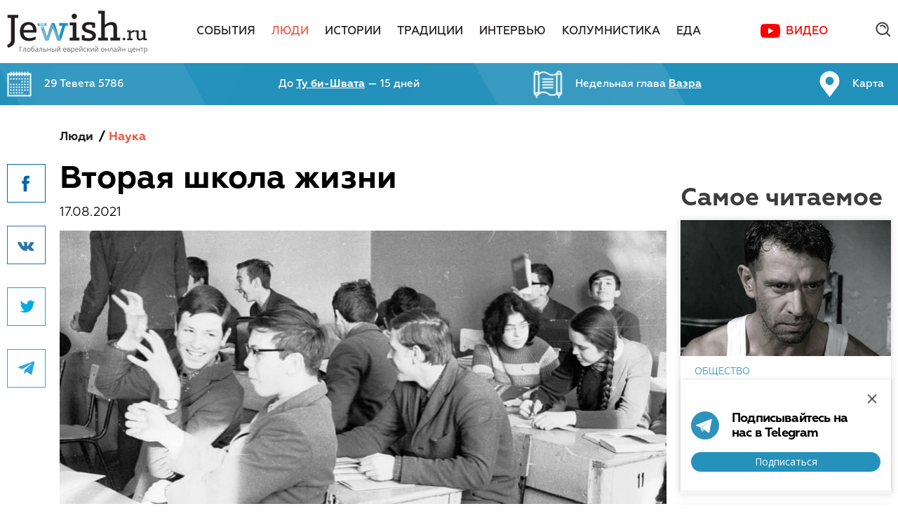

--- FILE ---
content_type: text/html; charset=utf-8
request_url: https://jewishru.com/ru/people/science/197223/
body_size: 18171
content:
<!DOCTYPE html>
<html>
<head>
  <!-- Base meta -->
	<meta charset="utf-8">
	<meta http-equiv="x-ua-compatible" content="ie=edge">

	<!-- Base meta -->
	<title>Вторая школа жизни // Jewish.Ru — Глобальный еврейский онлайн центр</title>
	<meta name="title" content="Вторая школа жизни // Jewish.Ru — Глобальный еврейский онлайн центр">

    <meta name="keywords" content="«ВТОРАЯ ШКОЛА», ЕВРЕИ СССР, АНАТОЛИЙ ЯКОБСОН, ДИССИДЕНТЫ, евреи, еврей, еврейский, еврейская, еврейские, еврейское, иудаизм, шедух, рабби, раввин, израиль">
  <meta name="description" content="Ученики получали не двойку, а «минус 14»...">
  
	<!-- Base URL to use for all relative URLs contained within the document -->
	<base href="//jewishru.com/ru/people/science/197223/">

	<!-- Full domain name or web address -->
	<meta name="url" content="//jewishru.com/">
	
	<!-- Control the behavior of search engine crawling and indexing -->
	<meta name="robots" content="index,follow,noodp"><!-- All Search Engines -->
	<meta name="googlebot" content="index,follow"><!-- Google Specific -->
  
  <meta name="yandex-verification" content="f97960fcd0e0f0b0" />

	<meta property="al:ios:url" content="">
	<meta property="al:android:url" content="">
	<meta property="al:ios:app_name" content="Jewish.Ru">
	<meta property="al:ios:app_store_id" content="">
	<meta property="al:android:package" content="">
	<meta property="al:android:app_name" content="Jewish.Ru">
	<meta property="al:web:should_fallback" content="">

  <meta name="apple-itunes-app" content="app-id=390884113" />
  <meta name="google-play-app" content="app-id=ru.jewish" />
  <link rel="apple-touch-icon" href="//jewishru.com/themes/publication_1/theme_1/img/app-icon.jpg" />
  <link rel="android-touch-icon" href="//jewishru.com/themes/publication_1/theme_1/img/app-icon.jpg" />

  
  <link rel="alternate" type="application/rss+xml" title="RSS Feed jewish.ru - Все" href="/ru/?tpl=24">
  <link rel="alternate" type="application/rss+xml" title="RSS Feed jewish.ru - Новости" href="/ru/?tpl=25">
  <link rel="alternate" type="application/rss+xml" title="RSS Feed jewish.ru - Материалы" href="/ru/?tpl=26">
  <link rel="alternate" type="application/rss+xml" title="RSS Feed jewish.ru for Yandex" href="/ru/?tpl=27">
	<link rel="alternate" type="application/rss+xml" title="RSS Feed jewish.ru for Yandex Zen" href="/ru/?tpl=70">
	<link rel="alternate" type="application/rss+xml" title="RSS Feed jewish.ru for Pulse Mail.ru" href="/ru/?tpl=71">
  
	

	<link rel="canonical" href="//jewishru.com/ru/people/science/197223/">

  <meta name="apple-itunes-app" content="">
  <meta property="vk:app_id" content="">
  
  <meta name="facebook-domain-verification" content="4a9hrp294yesblv7brc7w3xz69a2jj">
  <meta property="fb:app_id" content="110001209069363" />
	<meta property="fb:admins" content="834783404"/>
	<meta property="fb:admins" content="1616508656"/>
  <meta property="fb:admins" content="522943059"/>
    	<meta property="og:url" content="https://jewishru.com/ru/people/science/197223/">
    <meta property="og:type" content="article">
  <meta property="og:title" content="Вторая школа жизни">

  	<link rel="image_src" href="https://jewishru.com/images/cms-image-000018164.jpg">
  <meta property="og:image" content="https://jewishru.com/images/cms-image-000018164.jpg">
  <meta property="og:image:width" content="1099">
  <meta property="og:image:height" content="577">
  <meta name="twitter:image" content="https://jewishru.com/images/cms-image-000018164.jpg">

  	<meta property="og:description" content="Ученики получали не двойку, а «минус 14»...">
  
	<meta property="og:site_name" content="Jewish.Ru">
	<meta property="og:locale" content="ru_RU">
            
        
        
                            
              
    	<meta property="article:author" content="Екатерина Дранкина">
	
	<meta name="twitter:card" content="summary_large_image"> <!-- summary_large_image -->
	<meta name="twitter:site" content="">
	<meta name="twitter:creator" content="">
	<meta name="twitter:url" content="https://jewishru.com/ru/people/science/197223/">
	<meta name="twitter:title" content="Вторая школа жизни">

  	<meta name="twitter:description" content="Ученики получали не двойку, а «минус 14»...">
  


	<!-- More info: https://dev.twitter.com/cards/getting-started -->
	<!-- Validate: https://dev.twitter.com/docs/cards/validation/validator -->

	<meta name="twitter:app:name:iphone" content="Jewish.Ru">
	<meta name="twitter:app:id:iphone" content="">
	<meta name="twitter:app:url:iphone" content="">
	<meta name="twitter:app:name:ipad" content="Jewish.Ru">
	<meta name="twitter:app:id:ipad" content="">
	<meta name="twitter:app:url:ipad" content="">
	<meta name="twitter:app:name:googleplay" content="Jewish.Ru">
	<meta name="twitter:app:id:googleplay" content="">
	<meta name="twitter:app:url:googleplay" content="">

  <meta class="viewport" name="viewport" content="width=device-width, initial-scale=1.0">

  <link href="https://fonts.googleapis.com/css?family=Open+Sans:400,700&subset=cyrillic-ext" rel="stylesheet">
  <script type="text/javascript">
  function setViewport() {
    var viewport;
    var docWidth = document.documentElement.offsetWidth;
    viewport = document.createElement('meta');
    viewport.setAttribute("class", "viewport");
    viewport.setAttribute("name", "viewport");
    if (document.head.getElementsByClassName('viewport')[0]) {
      var elem = document.head.getElementsByClassName('viewport')[0];
      elem.remove();
    }
    if (docWidth <= 640) {
      viewport.setAttribute("content", "width=640, user-scalable=no");
    } else if (docWidth <= 1240) {
      viewport.setAttribute("content", "width=1044, user-scalable=no");
    } else {
      viewport.setAttribute("content", "width=device-width, initial-scale=1.0, minimum-scale=1.0, maximum-scale=1.0");
    }
    document.head.appendChild(viewport);
  }
  setViewport();
  </script>

  <link rel="preconnect" href="https://fonts.googleapis.com">
  <link rel="preconnect" href="https://fonts.gstatic.com" crossorigin>
  <link href="https://fonts.googleapis.com/css2?family=Open+Sans:wght@400;600;700&display=swap" rel="stylesheet">

  <link rel="stylesheet" type="text/css" href="//jewishru.com/themes/publication_1/theme_1/css/main.css?v=0.0.71">
  <link rel="stylesheet" type="text/css" href="//jewishru.com/themes/publication_1/theme_1/react_components/dist/index.css?v=0.0.51">
  <link rel="icon" type="image/png" href="//jewishru.com/themes/publication_1/theme_1/img/favicon.png">
  <script src="https://api-maps.yandex.ru/2.1/?lang=ru_RU" type="text/javascript"></script>
  <script type="text/javascript" src="//jewishru.com/themes/publication_1/theme_1/js/modernizr.js"></script>
  <script type="text/javascript" src="//jewishru.com/themes/publication_1/theme_1/js/hebcal.js"></script>
  <script type="text/javascript" src="//jewishru.com/themes/publication_1/theme_1/js/main.js?v=1.1.18"></script>
  <script type="text/javascript" src="//jewishru.com/themes/publication_1/theme_1/js/scripts.js?v=1.0.7"></script>

  <!-- Put this script tag to the <head> of your page -->
  <script type="text/javascript" src="//vk.com/js/api/openapi.js?136"></script>

  <script type="text/javascript">
    VK.init({apiId: 5743135, onlyWidgets: true});
  </script>


	  <link rel="stylesheet" type="text/css" href="/themes/publication_1/theme_1/css/social-likes_birman.css">
	<script defer type="text/javascript" src="//jewishru.com/themes/publication_1/theme_1/js/social-likes.min.js?v=0.0.1"></script>

	
    
<script async='async' src='https://www.googletagservices.com/tag/js/gpt.js'></script>
<script>
  var googletag = googletag || {};
  googletag.cmd = googletag.cmd || [];
</script>
<!-- [0.desktop] -->
<script>
  googletag.cmd.push(function() {
    googletag.defineSlot('/87020519/JR_Site_15_970x90_Main-4', [1260, 90], 'div-gpt-ad-1496400071148-0').
      addService(googletag.pubads());
    googletag.pubads().enableSingleRequest();
    googletag.pubads().collapseEmptyDivs();
    googletag.enableServices();
  });
</script>

<!-- [0.tablet] -->
<script>
  googletag.cmd.push(function() {
    googletag.defineSlot('/87020519/JR_Site_15_970x90_Main-4', [1004, 90], 'div-gpt-ad-1496400071148-1').
      addService(googletag.pubads());
    googletag.pubads().enableSingleRequest();
    googletag.pubads().collapseEmptyDivs();
    googletag.enableServices();
  });
</script>

<!-- [1] -->
<script>
  googletag.cmd.push(function() {
    googletag.defineSlot('/87020519/JR_Site_01_300x390_Main-1', [300, 390], 'div-gpt-ad-1491310942712-0').addService(googletag.pubads());
    googletag.pubads().enableSingleRequest();
    googletag.pubads().collapseEmptyDivs();
    googletag.enableServices();
  });
</script>

<!-- [2.desktop] -->
<script>
  googletag.cmd.push(function() {
    googletag.defineSlot('/87020519/JR_Site_02_970x90_Main-2', [1260, 90], 'div-gpt-ad-1496402946829-0').
      addService(googletag.pubads());
    googletag.pubads().enableSingleRequest();
    googletag.pubads().collapseEmptyDivs();
    googletag.enableServices();
  });
</script>

<!-- [2.tablet] -->
<script>
  googletag.cmd.push(function() {
    googletag.defineSlot('/87020519/JR_Site_02_970x90_Main-2', [1004, 90], 'div-gpt-ad-1496402946829-1').
      addService(googletag.pubads());
    googletag.pubads().enableSingleRequest();
    googletag.pubads().collapseEmptyDivs();
    googletag.enableServices();
  });
</script>

<!-- [3.desktop] -->
<script>
  googletag.cmd.push(function() {
    googletag.defineSlot('/87020519/JR_Site_03_970x90_Main-3', [1260, 90], 'div-gpt-ad-1496403018785-0').
      addService(googletag.pubads());
    googletag.pubads().enableSingleRequest();
    googletag.pubads().collapseEmptyDivs();
    googletag.enableServices();
  });
</script>

<!-- [3.tablet] -->
<script>
  googletag.cmd.push(function() {
    googletag.defineSlot('/87020519/JR_Site_03_970x90_Main-3', [1004, 90], 'div-gpt-ad-1496403018785-1').
      addService(googletag.pubads());
    googletag.pubads().enableSingleRequest();
    googletag.pubads().collapseEmptyDivs();
    googletag.enableServices();
  });
</script>

<!-- [4] -->
<script>
  googletag.cmd.push(function() {
    googletag.defineSlot('/87020519/JR_Site_04_300x160_Section-1', [300, 160], 'div-gpt-ad-1491311061242-0').addService(googletag.pubads());
    googletag.pubads().enableSingleRequest();
    googletag.pubads().collapseEmptyDivs();
    googletag.enableServices();
  });
</script>

<!-- [5] -->
<script>
  googletag.cmd.push(function() {
    googletag.defineSlot('/87020519/JR_Site_05_300x438_Section-2', [300, 438], 'div-gpt-ad-1491311093737-0').addService(googletag.pubads());
    googletag.pubads().enableSingleRequest();
    googletag.pubads().collapseEmptyDivs();
    googletag.enableServices();
  });
</script>

<!-- [6] -->
<script>
  googletag.cmd.push(function() {
    googletag.defineSlot('/87020519/JR_Site_06_300x160_Section-3', [300, 160], 'div-gpt-ad-1491311125131-0').addService(googletag.pubads());
    googletag.pubads().enableSingleRequest();
    googletag.pubads().collapseEmptyDivs();
    googletag.enableServices();
  });
</script>

<!-- [7.desktop] -->
<script>
  googletag.cmd.push(function() {
    googletag.defineSlot('/87020519/JR_Site_07_970x90_Section-4', [1260, 90], 'div-gpt-ad-1496403594171-0').addService(googletag.pubads());
    googletag.pubads().enableSingleRequest();
    googletag.pubads().collapseEmptyDivs();
    googletag.enableServices();
  });
</script>

<!-- [7.tablet] -->
<script>
  googletag.cmd.push(function() {
    googletag.defineSlot('/87020519/JR_Site_07_970x90_Section-4', [1004, 90], 'div-gpt-ad-1496403594171-1').addService(googletag.pubads());
    googletag.pubads().enableSingleRequest();
    googletag.pubads().collapseEmptyDivs();
    googletag.enableServices();
  });
</script>

<!-- [8] -->
<script>
  googletag.cmd.push(function() {
    googletag.defineSlot('/87020519/JR_Site_08_300x160_Material-1', [300, 160], 'div-gpt-ad-1491311169730-0').addService(googletag.pubads());
    googletag.pubads().enableSingleRequest();
    googletag.pubads().collapseEmptyDivs();
    googletag.enableServices();
  });
</script>

<!-- [9] -->
<script>
  googletag.cmd.push(function() {
    googletag.defineSlot('/87020519/JR_Site_09_300x438_Material-2', [300, 438], 'div-gpt-ad-1491311196022-0').addService(googletag.pubads());
    googletag.pubads().enableSingleRequest();
    googletag.pubads().collapseEmptyDivs();
    googletag.enableServices();
  });
</script>

<!-- [10] -->
<script>
  googletag.cmd.push(function() {
    googletag.defineSlot('/87020519/JR_Site_10_300x160_Material-3', [300, 160], 'div-gpt-ad-1491311226879-0').addService(googletag.pubads());
    googletag.pubads().enableSingleRequest();
    googletag.pubads().collapseEmptyDivs();
    googletag.enableServices();
  });
</script>

<!-- [11] -->
<script>
  googletag.cmd.push(function() {
    googletag.defineSlot('/87020519/JR_Site_11_M_640x260_Main-1', [640, 260], 'div-gpt-ad-1491311255795-0').addService(googletag.pubads());
    googletag.pubads().enableSingleRequest();
    googletag.pubads().collapseEmptyDivs();
    googletag.enableServices();
  });
</script>

<!-- [12] -->
<script>
  googletag.cmd.push(function() {
    googletag.defineSlot('/87020519/JR_Site_12_M_640x260_Main-2', [640, 260], 'div-gpt-ad-1491311279091-0').addService(googletag.pubads());
    googletag.pubads().enableSingleRequest();
    googletag.pubads().collapseEmptyDivs();
    googletag.enableServices();
  });
</script>

<!-- [13] -->
<script>
  googletag.cmd.push(function() {
    googletag.defineSlot('/87020519/JR_Site_13_M_640x260_Section-1', [640, 260], 'div-gpt-ad-1491311308375-0').addService(googletag.pubads());
    googletag.pubads().enableSingleRequest();
    googletag.pubads().collapseEmptyDivs();
    googletag.enableServices();
  });
</script>

<!-- [14] -->
<script>
  googletag.cmd.push(function() {
    googletag.defineSlot('/87020519/JR_Site_14_M_640x260_Section-2', [640, 260], 'div-gpt-ad-1491311332572-0').addService(googletag.pubads());
    googletag.pubads().enableSingleRequest();
    googletag.pubads().collapseEmptyDivs();
    googletag.enableServices();
  });
</script> 

<script>
  function onSubscribeDesktop(token) {
    document.getElementById("SubscribeForm").submit();
  }
</script>

<script src='https://www.google.com/recaptcha/api.js?onload=onloadReCaptchaInvisible&render=explicit' async defer></script>

<style type="text/css">
  .grecaptcha-badge {
    display: none !important;
  }
</style>
	<!-- Top.Mail.Ru counter -->
	<script type="text/javascript">
        var _tmr = window._tmr || (window._tmr = []);
        _tmr.push({id: "3403745", type: "pageView", start: (new Date()).getTime()});
        (function (d, w, id) {
            if (d.getElementById(id)) return;
            var ts = d.createElement("script"); ts.type = "text/javascript"; ts.async = true; ts.id = id;
            ts.src = "https://top-fwz1.mail.ru/js/code.js";
            var f = function () {var s = d.getElementsByTagName("script")[0]; s.parentNode.insertBefore(ts, s);};
            if (w.opera == "[object Opera]") { d.addEventListener("DOMContentLoaded", f, false); } else { f(); }
        })(document, window, "tmr-code");
	</script>
	<noscript><div><img src="https://top-fwz1.mail.ru/counter?id=3403745;js=na" style="position:absolute;left:-9999px;" alt="Top.Mail.Ru" /></div></noscript>
	<!-- /Top.Mail.Ru counter -->
</head>
<body>
  <div id="fb-root"></div>
  <script>(function(d, s, id) {
    var js, fjs = d.getElementsByTagName(s)[0];
    if (d.getElementById(id)) return;
    js = d.createElement(s); js.id = id;
    js.src = "https://connect.facebook.net/ru_RU/sdk.js#xfbml=1&version=v3.3&appId=110001209069363";
    fjs.parentNode.insertBefore(js, fjs);
  }(document, 'script', 'facebook-jssdk'));</script>

  <div class="search-popup">
    <div class="popup-inner">
      <a href="/search/?search=toptag" class="top-100">Топ 100 тэгов</a>

      <div class="tabs">
        <div class="item _active">
          Поиск по сайту
        </div>
        <div class="item">
          Поиск по тэгам
        </div>
      </div> <!-- .tabs -->

      <div class="insets">
        <div class="item site-search _active">
          <div class="input">
            <div class="search-query">
              <form name="search_articles" action="/search" method="get">
              	<input type="hidden" name="search" value="all" />
                <input type="text" name="q" value="" placeholder="Поиск по сайту" />
                <input type="submit" value=".">
              </form>
            </div>
          </div>
        </div>

        <div class="item tag-search">
          <div class="input">
            <div class="search-query">
              <form name="search_articles" action="/search" method="get">
              	<input type="hidden" name="search" value="tag" />
                <input type="text" name="q" value="" placeholder="Поиск по тэгам" />
                <input type="submit" value=".">
              </form>
            </div>
          </div>
        </div>
      </div> <!-- .insets -->

    </div> <!-- .popup-inner -->

    <div class="close"></div>
  </div>

  <div id="page">

   <header>
      <div class="main-menu-big">
        <div class="container">
          <div class="logo"><a href="/"><img src="/themes/publication_1/theme_1/img/logo.png" alt="logo" /></a></div>

          <nav>
            <ul>
            
              <li class=""><a href="/ru/events/">События</a></li>
            
              <li class="active"><a href="/ru/people/">Люди</a></li>
            
              <li class=""><a href="/ru/stories/">Истории</a></li>
            
              <li class=""><a href="/ru/traditions/">Традиции</a></li>
            
              <li class=""><a href="/ru/interviews/">Интервью</a></li>
            
              <li class=""><a href="/ru/columnists/">Колумнистика</a></li>
            
              <li class=""><a href="/ru/cooking/">Еда</a></li>
            
              <li><a href="https://www.youtube.com/channel/UC9Ee-XWBdTirMogFjiWpTdA/featured" class="c-map-button" target="_blank">Видео</a></li>
            </ul>
          </nav>

          <div class="misc">
            <!--div class="c-account-button-container" id="account_button"></div-->
            
            <div class="search-btn">
              <form name="search_articles" action="/search" method="get">
								<input type="text" name="q" value="" placeholder="Поиск по сайту" />
							</form>
              <div class="ico"></div>
							<div class="close"></div>
            </div>

          </div>
        </div>

      </div> <!-- .main-menu-big -->

      <div class="fixed-menu-big">
        <div class="container">
          <div class="logo"><a href="/"><img src="/themes/publication_1/theme_1/img/logo.png" alt="logo" /></a></div>

          <nav>
            <ul>
						
              <li class=""><a href="/ru/events/">События</a></li>
            
              <li class="active"><a href="/ru/people/">Люди</a></li>
            
              <li class=""><a href="/ru/stories/">Истории</a></li>
            
              <li class=""><a href="/ru/traditions/">Традиции</a></li>
            
              <li class=""><a href="/ru/interviews/">Интервью</a></li>
            
              <li class=""><a href="/ru/columnists/">Колумнистика</a></li>
            
              <li class=""><a href="/ru/cooking/">Еда</a></li>
            
              <li><a href="https://www.youtube.com/channel/UC9Ee-XWBdTirMogFjiWpTdA/featured" class="c-map-button" target="_blank">Видео</a></li>
            </ul>
          </nav>

          <div class="misc">
            <div class="c-account-button-container" id="account_button_fixed"></div>
            <div class="search-btn">
              <div class="ico"></div>
            </div>

          </div>

        </div>

        <div class="article-progress-bar">
          <div class="article-progress-bar__bar"></div>  
        </div>
      </div> <!-- .fixed-menu-big -->

      <div class="jew-stuff">
        <div class="container">
          <div class="inner">
            <a href="/ru/calendar/">
              <div class="item calendar">
                <p>Загрузка...</p>
              </div>
            </a>
            <a href="/ru/holidays/">
              <div class="item holiday">
                <p>Загрузка...</p>
              </div>
            </a>
            <a href="/ru/torah/">
              <div class="item chapter">
                <p>Загрузка...</p>
              </div>
            </a>
            <a href="/ru/jewishmap">
              <div class="item jewish-map">
                <p>Карта</p>
              </div>
            </a>
          </div>
        </div>
      </div><!-- .jew-stuff -->

      <div class="header-mobile">
        <div class="burger btn"></div>
        <a href="/"><div class="logo"></div></a>
        <div class="search btn"></div>

        <div class="search-field">
          <form name="search_articles" action="/search" method="get">
          	<input type="hidden" name="search" value="all" />
						<input type="text" name="q" value="" placeholder="Найти" />
					</form>
        </div>
        
        <div class="article-progress-bar">
          <div class="article-progress-bar__bar"></div>  
        </div>
      </div>

      <div class="main-mobile-menu">
        <div class="inner">
          <nav>
            <ul>
            	
              <li class="">
             		<a href="/ru/events/">
              		<div class="name">
              			События
              		</div>
              	</a>
                
                                <ul>
                
                  <li>
                    <a href="/ru/events/russia/"><div class="name">Россия</div></a>
                  </li>

                                
                
                  <li>
                    <a href="/ru/events/israel/"><div class="name">Израиль</div></a>
                  </li>

                                
                
                  <li>
                    <a href="/ru/events/usa/"><div class="name">США</div></a>
                  </li>

                                
                
                  <li>
                    <a href="/ru/events/europe/"><div class="name">Европа</div></a>
                  </li>

                                
                
                  <li>
                    <a href="/ru/events/world/"><div class="name">Мир</div></a>
                  </li>

                                </ul>
                                

              </li>
            	
              <li class="active">
             		<a href="/ru/people/">
              		<div class="name">
              			Люди
              		</div>
              	</a>
                
                                <ul>
                
                  <li>
                    <a href="/ru/people/culture/"><div class="name">Культура</div></a>
                  </li>

                                
                
                  <li>
                    <a href="/ru/people/society/"><div class="name">Общество</div></a>
                  </li>

                                
                
                  <li>
                    <a href="/ru/people/business/"><div class="name">Бизнес</div></a>
                  </li>

                                
                
                  <li>
                    <a href="/ru/people/science/"><div class="name">Наука</div></a>
                  </li>

                                </ul>
                                

              </li>
            	
              <li class="">
             		<a href="/ru/stories/">
              		<div class="name">
              			Истории
              		</div>
              	</a>
                
                                <ul>
                
                  <li>
                    <a href="/ru/stories/chronicles/"><div class="name">Хроники</div></a>
                  </li>

                                
                
                  <li>
                    <a href="/ru/stories/reviews/"><div class="name">Обзоры</div></a>
                  </li>

                                
                
                  <li>
                    <a href="/ru/stories/literature/"><div class="name">Литература</div></a>
                  </li>

                                
                
                  <li>
                    <a href="/ru/stories/humor/"><div class="name">Юмор</div></a>
                  </li>

                                </ul>
                                

              </li>
            	
              <li class="">
             		<a href="/ru/traditions/">
              		<div class="name">
              			Традиции
              		</div>
              	</a>
                

              </li>
            	
              <li class="">
             		<a href="/ru/interviews/">
              		<div class="name">
              			Интервью
              		</div>
              	</a>
                

              </li>
            	
              <li class="">
             		<a href="/ru/columnists/">
              		<div class="name">
              			Колумнистика
              		</div>
              	</a>
                

              </li>
            	
              <li class="">
             		<a href="/ru/cooking/">
              		<div class="name">
              			Еда
              		</div>
              	</a>
                
                                <ul>
                
                  <li>
                    <a href="/ru/cooking/appetizers/"><div class="name">Закуски</div></a>
                  </li>

                                
                
                  <li>
                    <a href="/ru/cooking/soups/"><div class="name">Супы</div></a>
                  </li>

                                
                
                  <li>
                    <a href="/ru/cooking/fish/"><div class="name">Рыба</div></a>
                  </li>

                                
                
                  <li>
                    <a href="/ru/cooking/poultry/"><div class="name">Птица</div></a>
                  </li>

                                
                
                  <li>
                    <a href="/ru/cooking/meat/"><div class="name">Мясо</div></a>
                  </li>

                                
                
                  <li>
                    <a href="/ru/cooking/garnishes/"><div class="name">Гарниры</div></a>
                  </li>

                                
                
                  <li>
                    <a href="/ru/cooking/baking/"><div class="name">Выпечка</div></a>
                  </li>

                                
                
                  <li>
                    <a href="/ru/cooking/dessert/"><div class="name">Десерты</div></a>
                  </li>

                                
                
                  <li>
                    <a href="/ru/cooking/drinks/"><div class="name">Напитки</div></a>
                  </li>

                                </ul>
                                

              </li>
            	

              
              <li><a href="https://www.youtube.com/channel/UC9Ee-XWBdTirMogFjiWpTdA/featured" target="_blank"><div class="name">Видео</div></a></li>
            </ul>
          </nav>

          <div class="jew-informer">
            <a href="/ru/calendar/">
              <div class="item date"><!--<span>6 кислева</span> 5775-->
                <p><!--Calendar date--></p>  
              </div>
            </a>
           	<a href="/ru/torah/">
              <div class="item chapter"><!--Недельная глава <span>Ницавим</span>-->
                <p><!--Torah chapter--></p>  
              </div>
            </a>
           	<a href="/ru/holidays/">
              <div class="item holiday">
                <p><!--Holiday--></p>  
              </div>
            </a>
            <a href="/ru/jewishmap">
              <div class="item jewish-map">
                <p>Карта</p>  
              </div>
            </a>
          </div>

          <div class="bottom">
            <a href="/ru/authors/">Авторы</a>
            <a href="/ru/about/contacts/">Редакция</a>
            <a href="/ru/about/ads/">Реклама</a>
            <a href="/ru/about/citation/">Copyright</a>
            <div class="c-account-button-container c-account-button-container--white-icon" id="account_button_mobile_menu"></div>
          </div>

        </div>
      </div>

    </header>

    <div class="c-popups-react" id="popups_react"></div>

<div class="content">

<!-- article ajax -->
		<script>
		var article = []; 
		var articlecard = [];
		var articleURLs = [];
	</script>

		<script>
	
						articlecarddata=[];
				articlecarddata.push('Загнал Фрейда в угол');
				articlecarddata.push('/ru/people/science/210252/');
				articlecarddata.push('art_210252'); 
				articlecard.push(articlecarddata);
				
					articleLoaderURL = '/ru/?tpl=68'
				
				        																		
							articlecarddata.push('/images/cache/300x195/crop_298_0_1617_857/images%7Ccms-image-000030650.jpg');
						
					
					        				article.push('210252');
	
						articlecarddata=[];
				articlecarddata.push('Из грязи в связи');
				articlecarddata.push('/ru/people/science/209759/');
				articlecarddata.push('art_209759'); 
				articlecard.push(articlecarddata);
				
					articleLoaderURL = '/ru/?tpl=68'
				
				        																		
							articlecarddata.push('/images/cache/300x195/crop_0_69_1600_1111/images%7Ccms-image-000030209.jpg');
						
					
					        				article.push('209759');
	
						articlecarddata=[];
				articlecarddata.push('Греко-римская мольба');
				articlecarddata.push('/ru/people/science/209468/');
				articlecarddata.push('art_209468'); 
				articlecard.push(articlecarddata);
				
					articleLoaderURL = '/ru/?tpl=68'
				
				        																		
							articlecarddata.push('/images/cache/300x195/crop_0_0_3200_2078/images%7Ccms-image-000029890.jpg');
						
					
					        				article.push('209468');
	
						articlecarddata=[];
				articlecarddata.push('Ада и медведи');
				articlecarddata.push('/ru/people/science/208950/');
				articlecarddata.push('art_208950'); 
				articlecard.push(articlecarddata);
				
					articleLoaderURL = '/ru/?tpl=68'
				
				        																		
							articlecarddata.push('/images/cache/300x195/crop_0_12_1200_792/images%7Ccms-image-000029481.jpg');
						
					
					        				article.push('208950');
	
						articlecarddata=[];
				articlecarddata.push('Да будет луч');
				articlecarddata.push('/ru/people/science/208790/');
				articlecarddata.push('art_208790'); 
				articlecard.push(articlecarddata);
				
					articleLoaderURL = '/ru/?tpl=68'
				
				        																		
							articlecarddata.push('/images/cache/300x195/crop_0_0_983_638/images%7Ccms-image-000029353.jpg');
						
					
					        				article.push('208790');
	
						articlecarddata=[];
				articlecarddata.push('Гамлет против Сталина');
				articlecarddata.push('/ru/people/science/208323/');
				articlecarddata.push('art_208323'); 
				articlecard.push(articlecarddata);
				
					articleLoaderURL = '/ru/?tpl=68'
				
				        																		
							articlecarddata.push('/images/cache/300x195/crop_0_10_1000_660/images%7Ccms-image-000028946.jpg');
						
					
					        				article.push('208323');
	
						articlecarddata=[];
				articlecarddata.push('Монтень на каждый день');
				articlecarddata.push('/ru/people/science/208071/');
				articlecarddata.push('art_208071'); 
				articlecard.push(articlecarddata);
				
					articleLoaderURL = '/ru/?tpl=68'
				
				        																		
							articlecarddata.push('/images/cache/300x195/crop_0_15_1536_1013/images%7Ccms-image-000028736.JPG');
						
					
					        				article.push('208071');
	
	
		/*console.log(articlecard);*/
	</script>
    
<!--script>
	var countArticle = '0';
	var numberArticle = '0';
	var inProgress = false;
	
	jQuery(window).scroll(function() {

		//if(jQuery(window).scrollTop()+jQuery(window).height() >= jQuery('.checkpoint__loader').last().offset().top + 200 && !inProgress) {
			
		if(jQuery(window).scrollTop()+jQuery(window).height() >= jQuery(document).height() - 200 && !inProgress) {	
			var layer = $('#loading_article');
			var footer = $('footer');
			if(countArticle <= 6 ) {
				footer.hide();
				
					var url  = '/ru/?tpl=68';
				

				var data = 'data_article='+article[numberArticle];
				
				numberArticle++;
				nextArticleLink.hide();
				console.log(url);
		
				jQuery.ajax({
					url:url, 
					data:data, 
					type:'GET',
					cache: false,
					
					beforeSend: function(){
						layer.fadeIn('fast');
						inProgress = true;
					},
					complete: function(){
						layer.fadeOut();
					},
					
					success: function(response){
						if(response != 0){
							inProgress = false;
							console.log(response);
							layer.before(response);
							countArticle++;
							try {
								var fbComments = document.getElementsByClassName('comments');
								FB.XFBML.parse(fbComments[fbComments.length - 1]);
							} catch (error) {
								console.error('Can`t initialize Facebook');								
							}
							SocialLikesNext.autoInit()
							focusPoint();
							articleAds.destroy();
							articleAds = new ArticleAds();
							articleAds.init();
							articleProgressBar.setNextArticle();
							nextArticleLink.assignNextArticleLink();
							footer.show();
						}
					}
				});

			}
		}
	
  });
</script-->   
<!-- end --> 
<div id="art_197223" class="article-main">
  <div class="container">
    <div class="wrapper">
      <div class="main">

          <div class="soc">
  	<div class="inner">
			      	<div class="social-likes social-likes_vertical" data-counters="no" data-url="https://jewish.ru/ru/people/science/197223/" data-title="Вторая школа жизни">				
  		  			        				<div data-service="facebook" title="Поделиться ссылкой на Фейсбуке">Facebook</div>
								<div data-service="vkontakte" title="Поделиться ссылкой во Вконтакте">Вконтакте</div>
    		<div data-service="twitter" title="Поделиться ссылкой в Твиттере">Twitter</div>
				<div data-service="telegram" title="Поделиться ссылкой в Телеграме">Телеграм</div>
			</div>

  	</div>
  </div>

				
        <div class="content">

        
        	
            					<div class="breadcrumbs">
            <a href="/ru/people/">Люди</a>                        <span>/</span><a href="/ru/people/science/" class="active">Наука</a>
                      </div>


            <div class="header">
              <h1 class="title">Вторая школа жизни</h1>
              <p class="date">17.08.2021 <span class="editlink" style="display:none; cursor:pointer; font-size:12px; color:#d32525; font-weight:normal;" data-href="#f_publication_id=1&amp;f_issue_number=20&amp;f_section_number=250&amp;f_article_number=197223&amp;f_language_id=15&amp;f_language_selected=15" data-target="_blank"><br />Редактировать статью</span>

</p>

                                            <div class="picture">
                                
                  <img src="/images/cache/865x390/crop_0_130_1099_625/images%7Ccms-image-000018144.jpg"  alt="" />
                
              
                </div>
              
            </div>

          
          <div class="markdown-body checkpoint__loader">
													<h4>
														«Засилье евреев! Гнилой дух! Отсутствие идеалов!» – эти слова в 1971 году положили конец легендарной московской «Второй школе». Но за 15 лет лучшие умы Союза взрастили там сотни знаменитых математиков, писателей и просто богатейших людей мира.
							</h4>
												<p class="a">На трибуну поднялась маленькая невзрачная женщина с пышущим ненавистью лицом – школьная учительница химии Клавдия Андреевна Круковская. Дело происходило летом 1971 года на заседании бюро райкома партии на юго-западе Москвы. На повестке дня была ситуация в знаменитой московской «Второй школе», в которой Круковская, собственно, и работала. У партийных бонз уже несколько шкафов были завалены доносами на то, что там творилось – Круковская числилась автором большинства.</p> <p class="a"> <div class="cs_img " > <p> <img src="/get_img?ImageWidth=865&amp;ImageHeight=390&amp;ImageId=18152" border="0"/> </p> </div> </p> <p class="a">Творилось в школе по тем временам как минимум странное. Учитель истории Анатолий Якобсон рассказывал детям <a href="https://jewish.ru/ru/columnists/articles/184460/" target="_blank">об истинной роли Льва Троцкого</a> в Октябрьской революции, а на досуге выпускал первый в СССР правозащитный бюллетень «Хроника текущих событий». Математик Израиль Сивашинский вел кружок по изучению иврита и боролся за право репатриации в Израиль. Физик Наум Сигаловский слушал «Голос Америки». Тайно продолжал сотрудничать со школой профессор Евгений Дынкин, в 1967 году уволенный с мехмата за подписание письма в защиту диссидентов Александра Гинзбурга и Юрия Галанскова, обвиненных в составлении и публикации за границей сборника «Белая книга» <a href="https://jewish.ru/ru/people/culture/184525/" target="_blank">по делу Синявского и Даниэля</a>.</p> <p class="a"> <div class="cs_img " > <p> <img src="/get_img?ImageWidth=865&amp;ImageHeight=390&amp;ImageId=18147" border="0"/> </p> </div> </p> <p class="a">Все эти люди – крупнейшие ученые своего времени – преподавали во «Второй школе» из идейных соображений, пытаясь своими руками создать уникальное явление в советском образовании. Их научные заслуги, впрочем, членов бюро райкома совсем не интересовали.<br />– При потворстве школьной администрации в школе творится невообразимое, – дрожащим голосом докладывала с трибуны Круковская. – Засилье евреев! Гнилой дух! Отсутствие идеалов!</p> <p class="a">Круковская была хорошим учителем – других в этой школе не было. А то, что ее идеалы не совпадали с «отсутствующими идеалами» других преподавателей – так это было для школы нормой. «Я никогда не подбирал людей, исходя из идеологических установок: для меня был важен только педагогический талант», – рассказывал впоследствии основатель и директор «Второй школы» Владимир Федорович Овчинников. Он прекрасно знал, кто из учителей пишет доносы, и это никак не отражалось на его отношении к ним. К трагедии, которая развернулась при пособничестве Круковской после того заседания бюро райкома, Овчинников был тоже готов. С поста директора школы его уволили, костяк учителей ушел в течение нескольких следующих месяцев. «Странно, что нам дали проработать целых 15 лет», – говорил Овчинников. Зла он ни на кого не держал.</p> <p class="a"> <div class="cs_img " > <p> <img src="/get_img?ImageWidth=865&amp;ImageHeight=390&amp;ImageId=18149" border="0"/> </p> </div> </p> <p class="a">Однако ученики осиротевшей школы были крайне злы и поклялись с тех пор везде оставлять в укромных местах заветный код: «Крука – сука». «Каждый выпускник непременно расскажет вам, как он прочитал эти огненные слова, эти наши мене-текел-фарес не только в курилке МГУ или физтеха, в аудитории Гарварда или Кембриджа, но и в аэропортах Франкфурта, Тель-Авива, а то какого-нибудь и вовсе Буэнос-Айреса», – рассказывал выпускник 70-го года, писатель и общественный деятель Евгений Бунимович. Воспитанники «Второй школы» действительно уже давно разбросаны по миру: кто-то преподает в именитых университетах, кто-то работает в ведущих глобальных компаниях.</p> <p class="a"> <div class="cs_img " > <p> <img src="/get_img?ImageWidth=865&amp;ImageHeight=390&amp;ImageId=18154" border="0"/> </p> </div> </p> <p class="a">«Второй школы», наверное, не было бы, если бы молодой партийный функционер Владимир Овчинников не влюбился. Выпускник истфака пединститута, он попал по распределению в Калугу, год проработал там учителем истории, а потом начал стремительно расти по партийной линии: обком комсомола, затем переезд в Москву, в отдел пропаганды ЦК ВЛКСМ. Но в Калуге молодой человек попал в «нежелательное окружение». Там было много тех, кого сослали «за 101-й км», в том числе диссиденты, и молодой партийный функционер подружился с ними. Подружился он и с Ириной Зельдич, дочерью репрессированного и расстрелянного врага народа. До расстрела отца Ирина жила и училась в Москве – ее школьной учительницей была та самая «Крука-сука». Дружба с Ириной переросла в любовь, любовь – в брак. «За то, что я женился на дочери репрессированного, к тому же еврейке, из ЦК ВЛКСМ меня выгнали с треском», – рассказывал он позже.</p> <p class="a"> <div class="cs_img " > <p> <img src="/get_img?ImageWidth=865&amp;ImageHeight=390&amp;ImageId=18145" border="0"/> </p> </div> </p> <p class="a">Овчинников пошел работать в школу рабочей молодёжи. Это была школа № 48 на юго-западе Москвы. Вскоре его назначили директором обычной муниципальной школы-новостройки поблизости – осенью 1956 года туда должны были прийти первые ученики. В старших классах тогда практиковали так называемое производственное обучение, и Овчинников – вместо того чтобы готовить токарей и швей-мотористок – договорился о такой практике с расположенным неподалеку Институтом точной механики и вычислительной техники. Готовить предполагалось «радиомонтажников»: старшеклассники должны были паять платы для вычислительных машин, а заодно и работать на таких машинах, чтобы получить профессию «программист-оператор». На эту перспективную специальность захотели учить детей окрестные профессора и академики – контингент, таким образом, начал подбираться качественный.</p> <p class="a"> <div class="cs_img " > <p> <img src="/get_img?ImageWidth=865&amp;ImageHeight=390&amp;ImageId=18153" border="0"/> </p> </div> </p> <p class="a">Овчинников взялся набирать учителей по своему вкусу. Пришли яркий учитель литературы Исаак Збарский, учитель математики Илья Царик, через какое-то время они начали проводить открытые уроки, на которые съезжалось полгорода. Несколько лет спустя, в 1963-м, произошло еще одно важное событие: один из лучших в стране математиков, ученик Колмогорова Евгений Борисович Дынкин организовал при МГУ Вечернюю математическую школу (ВМШ). Дочь Дынкина училась во «Второй школе», так что в 1964 году Овчинникову не составило труда пригласить математика читать лекции школьникам, а старшеклассникам, наоборот, давать возможность посещать ВМШ. Дынкин был человеком энциклопедических знаний, цитировал<em> </em>на языке оригинала «Илиаду» и «Одиссею», знал китайские иероглифы. Все это было явлено в полном объеме ученикам «Второй школы». Также он привёл в школу большую когорту своих учеников – аспирантов и старшекурсников.</p> <p class="a"> <div class="cs_img " > <p> <img src="/get_img?ImageWidth=865&amp;ImageHeight=390&amp;ImageId=18150" border="0"/> </p> </div> </p> <p class="a">Таким же образом, обучая классы своих детей, в школе поработали профессора МГУ Борис Шабат и Олег Локуциевский, физики Моисей Хайкин и Андрей Боровик-Романов, а также академик Израиль Гельфанд. Школа очень быстро стала знаменитой, в нее было трудно поступить. Младшей школы там не было, а для поступления в любой класс, начиная с 6-го, нужно было пройти конкурс – восемь и более человек на место. Отличников, тем не менее, в школе было мало: щедрых на пятерки учителей не наблюдалось. Например, учитель русского языка Музылев снижал оценку на балл за одну орфографическую или две синтаксические ошибки, в результате ученик вполне мог получить «минус 14». За каждую ошибку полагалось делать упражнение из Розенталя.</p> <p class="a"> <div class="cs_img " > <p> <img src="/get_img?ImageWidth=865&amp;ImageHeight=390&amp;ImageId=18151" border="0"/> </p> </div> </p> <p class="a">В школе было одновременно два курса математики – школьной и высшей. Высшую математику читал Виктор Левин – до войны он работал в Геттингенском университете в Германии, а вообще был учеником легендарного Годфри Харолда Харди. В общем, Левин мог читать лекции на английском, немецком и французском. Курсов физики тоже было одновременно два, причем тот, который считался школьным, читался по учебникам Григория Ландсберга. Не менее серьезно подходили в школе ко всем гуманитарным наукам, и даже на уроках физкультуры нагрузки были очень большими. Так, учитель литературы и завуч Герман Наумович Фейн, проводя собеседование для поступающих, говорил: «Вы, видимо, полагаете, что собираетесь поступать в физматшколу. Это очень опасная ошибка, поэтому подумайте еще хорошенько. В действительности вы пытаетесь поступить в историко-литературную школу с физкультурным уклоном для математиков и физиков».</p> <p class="a"> <div class="cs_img " > <p> <img src="/get_img?ImageWidth=865&amp;ImageHeight=390&amp;ImageId=18148" border="0"/> </p> </div> </p> <p class="a">С середины 60-х вести факультативы во «Второй школе» рвались десятки лучших преподавателей Москвы. Это был абсолютно подвижнический интерес, желание делиться знаниями. О кружках иврита и диссидентской деятельности своих учителей Овчинников, конечно, знал, но запрещать что-либо кому-либо было не в его правилах. Так же как не в его правилах было отказывать в поступлении в школу ученикам по каким-либо идеологическим соображениям. После ареста в 1966 году Юлия Даниэля учился в школе, например, его сын Александр – он переехал к матери Ларисе Богораз, и ни одна другая московская школа его принимать не хотела.</p> <p class="a"> <div class="cs_img " > <p> <img src="/get_img?ImageWidth=865&amp;ImageHeight=390&amp;ImageId=18146" border="0"/> </p> </div> </p> <p class="a">После разгрома школы в 1971-м судьбы тех, кто был с ней связан, сложились по-разному. Владимир Овчинников чудом остался в профессии, а в 2002 году в возрасте 73 лет даже вернулся в кресло директора той же школы – к этому времени она уже называлась Лицей «Вторая школа». Он провел в этой должности последние 19 лет жизни. Выпускник 72-го года Петр Авен стал одним из богатейших людей России, совладельцем «Альфа-групп». Евгений Бунимович – депутатом и общественным деятелем, Леонид Радзиховский, Николай Климонтович, Владимир Шаров – писателями.</p> <p class="a">Однако считается, что большинство выпускников и учителей того удивительного времени расцвета все же из страны уехали. Учитель литературы Герман Фейн в эмиграции преподавал в немецких университетах и был сотрудником русской службы «Немецкой волны», другой учитель литературы Анатолий Якобсон уехал в Израиль и продолжал там заниматься литературоведением. А учитель физики Яков Мозганов создал в Израиле сеть физико-математических школ «Мофет», использовав тот опыт, который он приобрел в легендарной «Второй школе».</p>
          </div>

										
					


                      
                          <div class="columnist">
            
                        
              <a href="/ru/authors/drankina/">
                <div class="pic">
                	<img alt="Екатерина Дранкина" src="/get_img?ImageId=14281" />

                </div>
                <p class="name">Екатерина Дранкина</p>
              </a>
                          
                                      </div>
                        
          
          <div class="mobile-sharing">
            <div class="soc-mobile">
  <div class="inner">
			      	<div class="social-likes" data-counters="no" data-url="https://jewish.ru/ru/people/science/197223/" data-title="Вторая школа жизни">				
  		            <div data-service="facebook" title="Поделиться ссылкой на Фейсбуке">Facebook</div>
            <div data-service="vkontakte" title="Поделиться ссылкой во Вконтакте">Вконтакте</div>
      <div data-service="twitter" title="Поделиться ссылкой в Твиттере">Twitter</div>
      <div data-service="telegram" title="Поделиться ссылкой в Телеграме">Телеграм</div>
    </div>

  </div>
</div>

          </div>

          <div class="likes">
            <!-- Put this div tag to the place, where the Like block will be -->
                        <div class="fb-like" data-href="/ru/people/science/197223/" data-layout="button_count" data-action="like" data-size="small" data-show-faces="false" data-share="false"></div>
            
            <div class="likes__vk-like" id="vk_like_1768757065"></div>
            <script type="text/javascript">
            try {
              VK.Widgets.Like("vk_like_1768757065", {type: "button", height: 20, pageUrl: "jewishru.com/ru/people/science/197223/"});
            } catch (error) {
              console.error('Can`t initialize VK Like button');              
            }
            </script>
          </div>

              							      		<div class="tags">
            <span>Tэги:</span>
            							<a href="/search/?q=«ВТОРАЯ ШКОЛА»&amp;search=key"><span>«ВТОРАЯ ШКОЛА»</span></a>
        									<a href="/search/?q=ЕВРЕИ СССР&amp;search=key"><span>ЕВРЕИ СССР</span></a>
        									<a href="/search/?q=АНАТОЛИЙ ЯКОБСОН&amp;search=key"><span>АНАТОЛИЙ ЯКОБСОН</span></a>
        									<a href="/search/?q=ДИССИДЕНТЫ&amp;search=key"><span>ДИССИДЕНТЫ</span></a>
        		          </div>
				
	                  		<div class="comments">
            <div class="markdown-body"><h2>Комментарии</h2></div>
                        	              	<div class="fb-comments" data-href="https://jewish.ru/ru/people/science/197223/" data-numposts="5"></div>
  							
  												          </div>
                    <!-- 
					
					 -->
          
        </div> <!--.content-->
        
        

        <div class="article-social-subscribe article-social-subscribe--is-mobile">
          <div class="article-social-subscribe__cross"></div>
          <div class="article-social-subscribe__image --tg --image-exists article-social-subscribe__link"></div>
          <h3 class="article-social-subscribe__title article-social-subscribe__link">
            Подписывайтесь на нас в Telegram
          </h3>
          <div class="article-social-subscribe__button-container">
            <a href="https://t.me/JewishRu" target="_blank" class="article-social-subscribe__button article-social-subscribe__link">Подписаться</a>
          </div>
        </div>

      </div> <!-- .main -->

						<div class="sidebar">
        <div class="banners">
          <div class="wrapper">

            <div class="banner">
              <div class="inner">
                <div class="pic">
                  <!--img src="https://jewishru.com/themes/publication_1/theme_1/img/sample-11.jpg" alt=""-->
                  <!-- <ins data-revive-zoneid="20" data-revive-target="_blank" data-revive-ct0="INSERT_ENCODED_CLICKURL_HERE" data-revive-id="58161c265ed92aeb95c51ba450b40bbc"></ins> -->
                  <!-- [8] --><!-- /87020519/JR_Site_08_300x160_Material-1 -->
                  
                  <!-- <div id='div-gpt-ad-1491311169730-0' style='height:160px; width:300px;'>
                  <script>
                  googletag.cmd.push(function() { googletag.display('div-gpt-ad-1491311169730-0'); });
                  </script> 
                  </div>-->
                </div>
              </div>
            </div>

            <div class="banner">
              <div class="inner">
                <div class="pic">
                  <!--img src="https://jewishru.com/themes/publication_1/theme_1/img/sample-2.jpg" alt=""-->
                  <!-- <ins data-revive-zoneid="19" data-revive-target="_blank" data-revive-ct0="INSERT_ENCODED_CLICKURL_HERE" data-revive-id="58161c265ed92aeb95c51ba450b40bbc"></ins> -->
                  <!-- [9] --><!-- /87020519/JR_Site_09_300x438_Material-2 -->
                  
                  <!-- <div id='div-gpt-ad-1491311196022-0' style='height:438px; width:300px;'>
									<script>
                  googletag.cmd.push(function() { googletag.display('div-gpt-ad-1491311196022-0'); });
                  </script>
                  </div> -->
                </div>
              </div>
            </div>

            <div class="banner">
              <div class="inner">
                <div class="pic">
                  <!--img src="https://jewishru.com/themes/publication_1/theme_1/img/sample-12.jpg" alt=""-->
                  <!-- <ins data-revive-zoneid="20" data-revive-target="_blank" data-revive-ct0="INSERT_ENCODED_CLICKURL_HERE" data-revive-id="58161c265ed92aeb95c51ba450b40bbc"></ins> -->
                  <!-- [10] --><!-- /87020519/JR_Site_10_300x160_Material-3 -->
                  
                  <!-- <div id='div-gpt-ad-1491311226879-0' style='height:160px; width:300px;'>
                  <script>
                  googletag.cmd.push(function() { googletag.display('div-gpt-ad-1491311226879-0'); });
                  </script>
                  </div> -->
                </div>
              </div>
            </div>

          </div>
        </div><!--.banners-->
				        							        <div class="cards-main most-readable ">
          <div class="container">
            <h3 class="title">Самое читаемое</h3>

            <div class="box">
						<!-- 30.08.2019  -->
                        	                        
            	<!--  -->
              <a href="/ru/people/society/187909/" class="item-2">
  <div class="inner">
    <div class="pic">

      <div class="pic-inner focuspoint" data-focus-x="0" data-focus-y="0">
      			
      
      	        			
		<img src="/images/cache/300x195/crop_158_0_1261_720/images%7Ccms-image-000007535.jpg"  alt="" />
	


        			
      </div>

    </div>

    <div class="text">
      <div class="text-inner">

                	<p class="category">
                    	            	<span data-href="/ru/people/society/">Общество</span>
                                </p>
        
        <h3 class="title"> Еврейский волкодав <span class="editlink" style="display:none; cursor:pointer; font-size:12px; color:#d32525; font-weight:normal;" data-href="#f_publication_id=1&amp;f_issue_number=20&amp;f_section_number=230&amp;f_article_number=187909&amp;f_language_id=15&amp;f_language_selected=15" data-target="_blank"><br />Редактировать статью</span>

</h3>
				
        	        		<p class="descr">
          								 Сумерки приносили Одессе налёты, убийства и ограбления... 
						        	</p>
        	
				      </div>
    </div>
  </div>
</a>

            
            	<!--  -->
              <a href="/ru/stories/chronicles/187504/" class="item-2">
  <div class="inner">
    <div class="pic">

      <div class="pic-inner focuspoint" data-focus-x="0" data-focus-y="0">
      			
      
      	        			
		<img src="/images/cache/300x195/crop/images%7Ccms-image-000008750.jpg"  alt="" />
	


        			
      </div>

    </div>

    <div class="text">
      <div class="text-inner">

                	<p class="category">
                    	            	<span data-href="/ru/stories/chronicles/">Хроники</span>
                                </p>
        
        <h3 class="title"> Расстрел за порно <span class="editlink" style="display:none; cursor:pointer; font-size:12px; color:#d32525; font-weight:normal;" data-href="#f_publication_id=1&amp;f_issue_number=30&amp;f_section_number=320&amp;f_article_number=187504&amp;f_language_id=15&amp;f_language_selected=15" data-target="_blank"><br />Редактировать статью</span>

</h3>
				
        	        		<p class="descr">
          								 Деньги были в обогревателях, под коврами и в трехлитровых банках... 
						        	</p>
        	
				      </div>
    </div>
  </div>
</a>

            
            	<!--  -->
              <a href="/ru/stories/chronicles/186930/" class="item-2">
  <div class="inner">
    <div class="pic">

      <div class="pic-inner focuspoint" data-focus-x="0" data-focus-y="0">
      			
      
      	        			
		<img src="/images/cache/300x195/crop/images%7Ccms-image-000006313.jpeg"  alt="" />
	


        			
      </div>

    </div>

    <div class="text">
      <div class="text-inner">

                	<p class="category">
                    	            	<span data-href="/ru/stories/chronicles/">Хроники</span>
                                </p>
        
        <h3 class="title"> Душок нацизма от Шанель <span class="editlink" style="display:none; cursor:pointer; font-size:12px; color:#d32525; font-weight:normal;" data-href="#f_publication_id=1&amp;f_issue_number=30&amp;f_section_number=320&amp;f_article_number=186930&amp;f_language_id=15&amp;f_language_selected=15" data-target="_blank"><br />Редактировать статью</span>

</h3>
				
        	        		<p class="descr">
          								 Коко Шанель избежала наказания за связь с немецким преступником... 
						        	</p>
        	
				      </div>
    </div>
  </div>
</a>

            
            <!--
            
						-->
						<!--  -->
	           </div>
          </div>
        </div><!--.cards-main.most-readable -->
									
        

        <div class="article-social-subscribe article-social-subscribe--is-desktop">
          <div class="article-social-subscribe__cross"></div>
          <div class="article-social-subscribe__image --tg --image-exists article-social-subscribe__link"></div>
          <h3 class="article-social-subscribe__title article-social-subscribe__link">
            Подписывайтесь на нас в Telegram
          </h3>
          <div class="article-social-subscribe__button-container">
            <a href="https://t.me/JewishRu" target="_blank" class="article-social-subscribe__button article-social-subscribe__link">Подписаться</a>
          </div>
        </div>
				
      </div><!--.sidebar-->


    </div><!--.wrapper-->
  </div><!--.container-->

</div>



<div class="cards-main same-articles">
  <div class="container">
    <h3 class="title">Статьи по теме</h3>
		
        
    <!--
		
		-->

    <div class="box">
    
        <!--
    
		-->
    <!--
    
		-->
    <!--
    
		-->
                            
			
				
        <a href="/ru/people/science/210252/" class="item-2">
  <div class="inner">
    <div class="pic">

      <div class="pic-inner focuspoint" data-focus-x="0" data-focus-y="0">
      			
      
      	        			
		<img src="/images/cache/300x195/crop_298_0_1617_857/images%7Ccms-image-000030650.jpg"  alt="" />
	


        			
      </div>

    </div>

    <div class="text">
      <div class="text-inner">

                	<p class="category">
                    	            	<span data-href="/ru/people/science/">Наука</span>
                                </p>
        
        <h3 class="title"> Загнал Фрейда в угол <span class="editlink" style="display:none; cursor:pointer; font-size:12px; color:#d32525; font-weight:normal;" data-href="#f_publication_id=1&amp;f_issue_number=20&amp;f_section_number=250&amp;f_article_number=210252&amp;f_language_id=15&amp;f_language_selected=15" data-target="_blank"><br />Редактировать статью</span>

</h3>
				
        	        		<p class="descr">
          								 Женился на еврейке из Смоленска... 
						        	</p>
        	
				      </div>
    </div>
  </div>
</a>

        
			
				
        <a href="/ru/people/science/209759/" class="item-2">
  <div class="inner">
    <div class="pic">

      <div class="pic-inner focuspoint" data-focus-x="0" data-focus-y="0">
      			
      
      	        			
		<img src="/images/cache/300x195/crop_0_69_1600_1111/images%7Ccms-image-000030209.jpg"  alt="" />
	


        			
      </div>

    </div>

    <div class="text">
      <div class="text-inner">

                	<p class="category">
                    	            	<span data-href="/ru/people/science/">Наука</span>
                                </p>
        
        <h3 class="title"> Из грязи в связи <span class="editlink" style="display:none; cursor:pointer; font-size:12px; color:#d32525; font-weight:normal;" data-href="#f_publication_id=1&amp;f_issue_number=20&amp;f_section_number=250&amp;f_article_number=209759&amp;f_language_id=15&amp;f_language_selected=15" data-target="_blank"><br />Редактировать статью</span>

</h3>
				
        	        		<p class="descr">
          								 Не почитали старших – и победили... 
   
   
						        	</p>
        	
				      </div>
    </div>
  </div>
</a>

        
			
				
        <a href="/ru/people/science/209468/" class="item-2">
  <div class="inner">
    <div class="pic">

      <div class="pic-inner focuspoint" data-focus-x="0" data-focus-y="0">
      			
      
      	        			
		<img src="/images/cache/300x195/crop_0_0_3200_2078/images%7Ccms-image-000029890.jpg"  alt="" />
	


        			
      </div>

    </div>

    <div class="text">
      <div class="text-inner">

                	<p class="category">
                    	            	<span data-href="/ru/people/science/">Наука</span>
                                </p>
        
        <h3 class="title"> Греко-римская мольба <span class="editlink" style="display:none; cursor:pointer; font-size:12px; color:#d32525; font-weight:normal;" data-href="#f_publication_id=1&amp;f_issue_number=20&amp;f_section_number=250&amp;f_article_number=209468&amp;f_language_id=15&amp;f_language_selected=15" data-target="_blank"><br />Редактировать статью</span>

</h3>
				
        	        		<p class="descr">
          								 Хулиганам о слонах Ганнибала... 
   
   
   
						        	</p>
        	
				      </div>
    </div>
  </div>
</a>

        
			
				
        <a href="/ru/people/science/208950/" class="item-2">
  <div class="inner">
    <div class="pic">

      <div class="pic-inner focuspoint" data-focus-x="0" data-focus-y="0">
      			
      
      	        			
		<img src="/images/cache/300x195/crop_0_12_1200_792/images%7Ccms-image-000029481.jpg"  alt="" />
	


        			
      </div>

    </div>

    <div class="text">
      <div class="text-inner">

                	<p class="category">
                    	            	<span data-href="/ru/people/science/">Наука</span>
                                </p>
        
        <h3 class="title"> Ада и медведи <span class="editlink" style="display:none; cursor:pointer; font-size:12px; color:#d32525; font-weight:normal;" data-href="#f_publication_id=1&amp;f_issue_number=20&amp;f_section_number=250&amp;f_article_number=208950&amp;f_language_id=15&amp;f_language_selected=15" data-target="_blank"><br />Редактировать статью</span>

</h3>
				
        	        		<p class="descr">
          								 Не даёт привыкнуть к антибиотикам... 
   
						        	</p>
        	
				      </div>
    </div>
  </div>
</a>

        
			
      
		<!--  -->
    
    </div>
  </div>
</div><!--.same-articles -->


	        <div class="cards-main most-readable most-readable-tablet">
          <div class="container">
            <h3 class="title">Самое читаемое</h3>

            <div class="box">
						<!-- 30.08.2019  -->
                        	                        
            	<!--  -->
              <a href="/ru/people/society/187909/" class="item-2">
  <div class="inner">
    <div class="pic">

      <div class="pic-inner focuspoint" data-focus-x="0" data-focus-y="0">
      			
      
      	        			
		<img src="/images/cache/300x195/crop_158_0_1261_720/images%7Ccms-image-000007535.jpg"  alt="" />
	


        			
      </div>

    </div>

    <div class="text">
      <div class="text-inner">

                	<p class="category">
                    	            	<span data-href="/ru/people/society/">Общество</span>
                                </p>
        
        <h3 class="title"> Еврейский волкодав <span class="editlink" style="display:none; cursor:pointer; font-size:12px; color:#d32525; font-weight:normal;" data-href="#f_publication_id=1&amp;f_issue_number=20&amp;f_section_number=230&amp;f_article_number=187909&amp;f_language_id=15&amp;f_language_selected=15" data-target="_blank"><br />Редактировать статью</span>

</h3>
				
        	        		<p class="descr">
          								 Сумерки приносили Одессе налёты, убийства и ограбления... 
						        	</p>
        	
				      </div>
    </div>
  </div>
</a>

            
            	<!--  -->
              <a href="/ru/stories/chronicles/187504/" class="item-2">
  <div class="inner">
    <div class="pic">

      <div class="pic-inner focuspoint" data-focus-x="0" data-focus-y="0">
      			
      
      	        			
		<img src="/images/cache/300x195/crop/images%7Ccms-image-000008750.jpg"  alt="" />
	


        			
      </div>

    </div>

    <div class="text">
      <div class="text-inner">

                	<p class="category">
                    	            	<span data-href="/ru/stories/chronicles/">Хроники</span>
                                </p>
        
        <h3 class="title"> Расстрел за порно <span class="editlink" style="display:none; cursor:pointer; font-size:12px; color:#d32525; font-weight:normal;" data-href="#f_publication_id=1&amp;f_issue_number=30&amp;f_section_number=320&amp;f_article_number=187504&amp;f_language_id=15&amp;f_language_selected=15" data-target="_blank"><br />Редактировать статью</span>

</h3>
				
        	        		<p class="descr">
          								 Деньги были в обогревателях, под коврами и в трехлитровых банках... 
						        	</p>
        	
				      </div>
    </div>
  </div>
</a>

            
            	<!--  -->
              <a href="/ru/stories/chronicles/186930/" class="item-2">
  <div class="inner">
    <div class="pic">

      <div class="pic-inner focuspoint" data-focus-x="0" data-focus-y="0">
      			
      
      	        			
		<img src="/images/cache/300x195/crop/images%7Ccms-image-000006313.jpeg"  alt="" />
	


        			
      </div>

    </div>

    <div class="text">
      <div class="text-inner">

                	<p class="category">
                    	            	<span data-href="/ru/stories/chronicles/">Хроники</span>
                                </p>
        
        <h3 class="title"> Душок нацизма от Шанель <span class="editlink" style="display:none; cursor:pointer; font-size:12px; color:#d32525; font-weight:normal;" data-href="#f_publication_id=1&amp;f_issue_number=30&amp;f_section_number=320&amp;f_article_number=186930&amp;f_language_id=15&amp;f_language_selected=15" data-target="_blank"><br />Редактировать статью</span>

</h3>
				
        	        		<p class="descr">
          								 Коко Шанель избежала наказания за связь с немецким преступником... 
						        	</p>
        	
				      </div>
    </div>
  </div>
</a>

            
            <!--
            
						-->
						<!--  -->
	           </div>
          </div>
        </div><!--.cards-main.most-readable -->

 		<div id="loading_article" style="display:none;">
			<img style="display:block; margin:100px auto;" alt="" src="/themes/publication_1/theme_1/img/preloader.gif" />
		</div>
    
    </div> <!--.content-->
		<footer>
      <div class="container">
        <div class="box main">

          <div class="col main-list">
            <div class="inner">
              <div class="top">
                <p class="title"><a href="/">Jewish.ru</a></p>
                <p class="rss"><a href="/ru/?tpl=24">RSS</a></p>
                
              </div>

              <div class="links desktop">
                <div class="item">
                  <a href="/ru/authors/">Авторы</a>
                </div>
                <div class="item">
                  <a href="/ru/about/citation">Copyright</a>
                </div>

                <div class="item">
                  <a href="/ru/about/contacts/">Редакция</a>
                </div>
                <div class="item">
                  <a href="/ru/about/ads/">Реклама</a>
                </div>
              </div>

              <div class="links tablet">
                <div class="item">
                  <a href="/ru/authors/">Авторы</a>
                </div>
                <div class="item">
                  <a href="/ru/about/ads/">Реклама</a>
                </div>
                <div class="item">
                  <a href="/ru/about/contacts/">Редакция</a>
                </div>
                <div class="item">
                  <a href="/ru/about/citation">Copyright</a>
                </div>
              </div>

              <div class="bottom">
                <div class="plus-16"></div>
                <div class="copyright">
                  ©&nbsp;&nbsp;2000–2026. Jewish.ru. <span style="white-space: nowrap;">Все права защищены.</span>
                </div>
              </div>

            </div>
          </div>

          <div class="col">
            <div class="inner">
              <div class="top">
                <p class="title"><a>Мы в соцсетях</a></p>
              </div>

              <div class="links social">
                                <div class="item fb">
                  <a href="https://www.facebook.com/russianjews" target="_blank">Facebook</a>
                </div>
                                <div class="item tg">
                  <a href="https://t.me/JewishRu" target="_blank">Telegram</a>
                </div>
                <div class="item tw">
                  <a href="https://twitter.com/JewishRu" target="_blank">Twitter</a>
                </div>

                <div class="item vk">
                  <a href="https://vk.com/jewishru" target="_blank">Вконтакте</a>
                </div>

                <div class="item yt">
                  <a href="https://www.youtube.com/channel/UC9Ee-XWBdTirMogFjiWpTdA/featured" target="_blank">YouTube</a>
                </div>

              </div>

              <div class="bottom">
                <div class="apps">
                  <div class="item">
                    <a href="https://itunes.apple.com/us/app/jewish-ru/id390884113?ls=1&mt=8" target="_blank">
                      <img src="/themes/publication_1/theme_1/img/appstore.png" alt="" />
                    </a>
                  </div>
                  <div class="item">
                    <a href="https://play.google.com/store/apps/details?id=ru.jewish&hl=ru" target="_blank">
                      <img src="/themes/publication_1/theme_1/img/googleplay.png" alt="">
                    </a>
                  </div>
                </div>
              </div>

            </div>
          </div>

          <div class="col">
            <div class="inner">
              <div class="top">
                <p class="title"><a>Рассылка</a></p>
              </div>

              <div class="mail">
                <p>Только самое интересное</p>
                <div id="loading_subscribe" style="display:none;">
									<img style="display:block; margin:20px auto;" alt="" src="/themes/publication_1/theme_1/img/preloader_subscribe.gif" />
								</div>
                <div id="response-subcribe" style="font-size:14px; margin-bottom:10px; color:red;"></div>
                
                
                <form action="//jewishru.com/ru/?tpl=28" method="POST" name="subscribe-form" id="SubscribeForm">
                <div class="field"><input type="text" placeholder="Ваш e-mail" name="email" id="email" /></div>
                
                <div id="recaptcha_desktop"></div>
                <div class="btn"><input type="submit" id="subscribe-button" /></div>
                </form>
                
              </div>
              <div class="bottom">
                <p class="golova">Разработано в <a href="http://golovamedia.ru/" target="_blank">Golova Media</a></p>
              </div>

            </div>
          </div>

        </div>

        <div class="box mobile">
          <div class="col">
            <div class="inner">
              <div class="links">
                <div class="left">
                	
                    <div class="item">
                    	<a href="/ru/events/">События</a>
                  	</div>
            			
                    <div class="item">
                    	<a href="/ru/people/">Люди</a>
                  	</div>
            			
                    <div class="item">
                    	<a href="/ru/stories/">Истории</a>
                  	</div>
            			
                    <div class="item">
                    	<a href="/ru/traditions/">Традиции</a>
                  	</div>
            			
                    <div class="item">
                    	<a href="/ru/interviews/">Интервью</a>
                  	</div>
            			
                    <div class="item">
                    	<a href="/ru/columnists/">Колумнистика</a>
                  	</div>
            			
                    <div class="item">
                    	<a href="/ru/cooking/">Еда</a>
                  	</div>
            			
                </div>
                <div class="right">
                  <div class="item">
                    <a href="/ru/authors/">Авторы</a>
                  </div>
                  <div class="item">
                    <a href="/ru/about/contacts/">Редакция</a>
                  </div>
                  <div class="item">
                    <a href="/ru/about/ads/">Реклама</a>
                  </div>

                  <div class="item app">
                    <a href="https://itunes.apple.com/us/app/jewish-ru/id390884113?ls=1&mt=8" target="_blank">
                      <img src="/themes/publication_1/theme_1/img/appstore.png" alt="" />
                    </a>
                  </div>
                  <div class="item app">
                    <a href="https://play.google.com/store/apps/details?id=ru.jewish&hl=ru" target="_blank">
                      <img src="/themes/publication_1/theme_1/img/googleplay.png" alt="">
                    </a>
                  </div>

                </div>
              </div>
            </div>
          </div>

          <div class="col">
            <div class="inner">
              <div class="social-btns">
                                <a href="https://www.facebook.com/russianjews" target="_blank"><div class="item fb"></div></a>
                                <a href="https://t.me/JewishRu" target="_blank"><div class="item tg"></div></a>
                <a href="https://twitter.com/JewishRu" target="_blank"><div class="item tw"></div></a>
                <a href="https://vk.com/jewishru" target="_blank"><div class="item vk"></div></a>
                <a href="https://www.youtube.com/channel/UC9Ee-XWBdTirMogFjiWpTdA/featured" target="_blank"><div class="item yt"></div></a>
                <a href="/ru/people/science/197223/?tpl=24"><div class="item rss"></div></a>
              </div>
            </div>
          </div>

          <div class="col">
            <div class="mail">
              <p>Подписаться на расcылку</p>

              <div id="loading_subscribe_mobile" style="display:none;">
								<img style="display:block; margin:20px auto;" alt="" src="/themes/publication_1/theme_1/img/preloader_subscribe.gif" />
							</div>
              <div id="response-subcribe_mobile" style="font-size:14px; margin-bottom:10px; color:red; display:block;"></div>
              
              
              <form action="//jewishru.com/ru/?tpl=28" method="POST" name="subscribe-form_mobile" id="SubscribeFormMobile">
              <div class="field"><input type="text" placeholder="Ваш e-mail" name="email" id="email_mobile" /></div>
              
              
              
              <div id="recaptcha_mobile"></div>
              <div class="btn"><input type="submit" id="subscribe-button_mobile" /></div>
              </form>
              

            </div>
          </div>

          <div class="col">
            <div class="bottom">
              <div class="copyright">© Jewish.ru (2000-2026)</div>
              <div class="golova">Разработано в <a href="http://golovamedia.ru/" target="_blank">Golova Media</a></div>
            </div>
          </div>

        </div><!--.box.mobile-->


      </div>
    </footer>

  </div> <!--#page-->





{*
<script type="text/javascript">
  var _gaq = _gaq || [];
  _gaq.push(['_setAccount', 'UA-23013476-1']);
  _gaq.push(['_setDomainName', 'none']);
  _gaq.push(['_setAllowLinker', true]);
  _gaq.push(['_trackPageview']);

  (function() {
    var ga = document.createElement('script'); ga.type = 'text/javascript'; ga.async = true;
    ga.src = ('https:' == document.location.protocol ? 'https://ssl' : 'http://www') + '.google-analytics.com/ga.js';
    var s = document.getElementsByTagName('script')[0]; s.parentNode.insertBefore(ga, s);
  })();

</script>
*}

<!-- Google tag (gtag.js) -->
<script async src="https://www.googletagmanager.com/gtag/js?id=G-LRFT3WS322"></script>
<script>
  window.dataLayer = window.dataLayer || [];
  function gtag(){dataLayer.push(arguments);}
  gtag('js', new Date());

  gtag('config', 'G-LRFT3WS322');
</script>

<script type="text/javascript">
  var testSmartBanner = new SmartBanner({
    daysHidden: 15,   // days to hide banner after close button is clicked (defaults to 15)
    daysReminder: 90, // days to hide banner after "VIEW" button is clicked (defaults to 90)
    appStoreLanguage: 'ru', // language code for the App Store (defaults to user's browser language)
    title: 'Jewish.ru',
    author: 'Jewish.ru',
    button: 'VIEW',
    store: {
      ios: 'On the App Store',
      android: 'In Google Play'
    },
    price: {
      ios: 'FREE',
      android: 'FREE'
    }
    // , theme: '' // put platform type ('ios', 'android', etc.) here to force single theme on all device
    // , icon: '' // full path to icon image if not using website icon image
    // , force: 'ios' // Uncomment for platform emulation
  });
</script>

<!-- Yandex.Metrika counter new -->
<script type="text/javascript" >
   (function(m,e,t,r,i,k,a){m[i]=m[i]||function(){(m[i].a=m[i].a||[]).push(arguments)};
   m[i].l=1*new Date();k=e.createElement(t),a=e.getElementsByTagName(t)[0],k.async=1,k.src=r,a.parentNode.insertBefore(k,a)})
   (window, document, "script", "https://mc.yandex.ru/metrika/tag.js", "ym");

   ym(51619661, "init", {
        clickmap:true,
        trackLinks:true,
        accurateTrackBounce:true,
        webvisor:true,
        trackHash:true
   });
</script>
<noscript><div><img src="https://mc.yandex.ru/watch/51619661" style="position:absolute; left:-9999px;" alt="" /></div></noscript>
<!-- /Yandex.Metrika counter -->


<!-- Rating@Mail.ru counter -->
<script type="text/javascript">
var _tmr = window._tmr || (window._tmr = []);
_tmr.push({id: "83724", type: "pageView", start: (new Date()).getTime()});
(function (d, w, id) {
  if (d.getElementById(id)) return;
  var ts = d.createElement("script"); ts.type = "text/javascript"; ts.async = true; ts.id = id;
  ts.src = "https://top-fwz1.mail.ru/js/code.js";
  var f = function () {var s = d.getElementsByTagName("script")[0]; s.parentNode.insertBefore(ts, s);};
  if (w.opera == "[object Opera]") { d.addEventListener("DOMContentLoaded", f, false); } else { f(); }
})(document, window, "topmailru-code");
</script><noscript><div>
<img src="https://top-fwz1.mail.ru/counter?id=83724;js=na" style="border:0;position:absolute;left:-9999px;" alt="Top.Mail.Ru" />
</div></noscript>
<!-- //Rating@Mail.ru counter -->

<script src="//jewishru.com/themes/publication_1/theme_1/react_components/dist/index.js"></script>
<script defer src="https://static.cloudflareinsights.com/beacon.min.js/vcd15cbe7772f49c399c6a5babf22c1241717689176015" integrity="sha512-ZpsOmlRQV6y907TI0dKBHq9Md29nnaEIPlkf84rnaERnq6zvWvPUqr2ft8M1aS28oN72PdrCzSjY4U6VaAw1EQ==" data-cf-beacon='{"version":"2024.11.0","token":"dfede9227ffe4970b2fce71091534207","r":1,"server_timing":{"name":{"cfCacheStatus":true,"cfEdge":true,"cfExtPri":true,"cfL4":true,"cfOrigin":true,"cfSpeedBrain":true},"location_startswith":null}}' crossorigin="anonymous"></script>
</body>
</html>


--- FILE ---
content_type: text/html; charset=utf-8
request_url: https://www.google.com/recaptcha/api2/aframe
body_size: -267
content:
<!DOCTYPE HTML><html><head><meta http-equiv="content-type" content="text/html; charset=UTF-8"></head><body><script nonce="BmhhFybQ73FiigY4iXXxcQ">/** Anti-fraud and anti-abuse applications only. See google.com/recaptcha */ try{var clients={'sodar':'https://pagead2.googlesyndication.com/pagead/sodar?'};window.addEventListener("message",function(a){try{if(a.source===window.parent){var b=JSON.parse(a.data);var c=clients[b['id']];if(c){var d=document.createElement('img');d.src=c+b['params']+'&rc='+(localStorage.getItem("rc::a")?sessionStorage.getItem("rc::b"):"");window.document.body.appendChild(d);sessionStorage.setItem("rc::e",parseInt(sessionStorage.getItem("rc::e")||0)+1);localStorage.setItem("rc::h",'1768757073386');}}}catch(b){}});window.parent.postMessage("_grecaptcha_ready", "*");}catch(b){}</script></body></html>